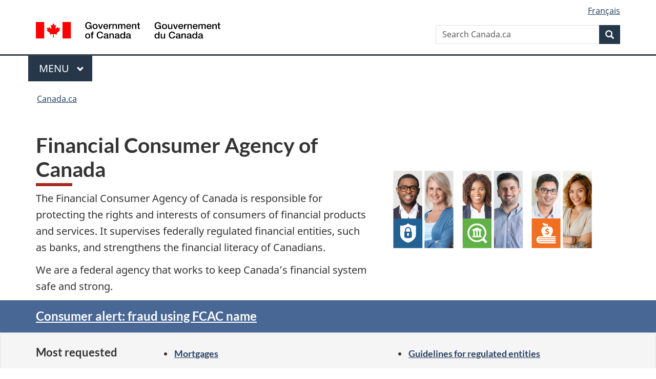

--- FILE ---
content_type: text/html;charset=utf-8
request_url: https://www.canada.ca/en/financial-consumer-agency.html
body_size: 9401
content:
<!doctype html>


<html class="no-js" dir="ltr" lang="en" xmlns="http://www.w3.org/1999/xhtml">

<head prefix="og: http://ogp.me/ns#">
    
<meta http-equiv="X-UA-Compatible" content="IE=edge"/>
<meta charset="utf-8"/>
<title>Financial Consumer Agency of Canada - Canada.ca</title>
<meta content="width=device-width,initial-scale=1" name="viewport"/>


	<link rel="schema.dcterms" href="http://purl.org/dc/terms/"/>
	<link rel="canonical" href="https://www.canada.ca/en/financial-consumer-agency.html"/>
    <link rel="alternate" hreflang="en" href="https://www.canada.ca/en/financial-consumer-agency.html"/>
	
        <link rel="alternate" hreflang="fr" href="https://www.canada.ca/fr/agence-consommation-matiere-financiere.html"/>
	
	
		<meta name="description" content="The Financial Consumer Agency of Canada is responsible for protecting the rights and interests of consumers of financial products and services. It supervises federally regulated financial entities, such as banks, and strengthens the financial literacy of Canadians."/>
	
	
		<meta name="keywords" content="educate, supervise, protect, financial consumers, FCAC"/>
	
	
		<meta name="author" content="Financial Consumer Agency of Canada"/>
	
	
		<meta name="dcterms.title" content="Financial Consumer Agency of Canada"/>
	
	
		<meta name="dcterms.description" content="The Financial Consumer Agency of Canada is responsible for protecting the rights and interests of consumers of financial products and services. It supervises federally regulated financial entities, such as banks, and strengthens the financial literacy of Canadians."/>
	
	
		<meta name="dcterms.creator" content="Financial Consumer Agency of Canada"/>
	
	
	
		<meta name="dcterms.language" title="ISO639-2/T" content="eng"/>
	
	
	
		<meta name="dcterms.issued" title="W3CDTF" content="2024-03-27"/>
	
	
		<meta name="dcterms.modified" title="W3CDTF" content="2026-01-29"/>
	
	
	
		<meta name="dcterms.spatial" content="Canada"/>
	
	
		<meta name="dcterms.type" content="service initiation"/>
	
	
	
	
	
		<meta name="dcterms.identifier" content="Financial_Consumer_Agency_of_Canada"/>
	
	
	
        



	<meta prefix="fb: https://www.facebook.com/2008/fbml" property="fb:pages" content="378967748836213, 160339344047502, 184605778338568, 237796269600506, 10860597051, 14498271095, 209857686718, 160504807323251, 111156792247197, 113429762015861, 502566449790031, 312292485564363, 1471831713076413, 22724568071, 17294463927, 1442463402719857, 247990812241506, 730097607131117, 1142481292546228, 1765602380419601, 131514060764735, 307780276294187, 427238637642566, 525934210910141, 1016214671785090, 192657607776229, 586856208161152, 1146080748799944, 408143085978521, 490290084411688, 163828286987751, 565688503775086, 460123390028, 318424514044, 632493333805962, 370233926766473, 173004244677, 1562729973959056, 362400293941960, 769857139754987, 167891083224996, 466882737009651, 126404198009505, 135409166525475, 664638680273646, 169011506491295, 217171551640146, 182842831756930, 1464645710444681, 218822426028, 218740415905, 123326971154939, 125058490980757, 1062292210514762, 1768389106741505, 310939332270090, 285960408117397, 985916134909087, 655533774808209, 1522633664630497, 686814348097821, 230798677012118, 320520588000085, 103201203106202, 273375356172196, 61263506236, 353102841161, 1061339807224729, 1090791104267764, 395867780593657, 1597876400459657, 388427768185631, 937815283021844, 207409132619743, 1952090675003143, 206529629372368, 218566908564369, 175257766291975, 118472908172897, 767088219985590, 478573952173735, 465264530180856, 317418191615817, 428040827230778, 222493134493922, 196833853688656, 194633827256676, 252002641498535, 398018420213195, 265626156847421, 202442683196210, 384350631577399, 385499078129720, 178433945604162, 398240836869162, 326182960762584, 354672164565195, 375081249171867, 333050716732105, 118996871563050, 240349086055056, 119579301504003, 185184131584797, 333647780005544, 306255172770146, 369589566399283, 117461228379000, 349774478396157, 201995959908210, 307017162692056, 145928592172074, 122656527842056">


	


    


	<script src="//assets.adobedtm.com/be5dfd287373/abb618326704/launch-3eac5e076135.min.js"></script>










<link rel="stylesheet" href="https://use.fontawesome.com/releases/v5.15.4/css/all.css" integrity="sha256-mUZM63G8m73Mcidfrv5E+Y61y7a12O5mW4ezU3bxqW4=" crossorigin="anonymous"/>
<script blocking="render" src="/etc/designs/canada/wet-boew/js/gcdsloader.min.js"></script>
<link rel="stylesheet" href="/etc/designs/canada/wet-boew/css/theme.min.css"/>
<link href="/etc/designs/canada/wet-boew/assets/favicon.ico" rel="icon" type="image/x-icon"/>
<noscript><link rel="stylesheet" href="/etc/designs/canada/wet-boew/css/noscript.min.css"/></noscript>







                              <script>!function(a){var e="https://s.go-mpulse.net/boomerang/",t="addEventListener";if("False"=="True")a.BOOMR_config=a.BOOMR_config||{},a.BOOMR_config.PageParams=a.BOOMR_config.PageParams||{},a.BOOMR_config.PageParams.pci=!0,e="https://s2.go-mpulse.net/boomerang/";if(window.BOOMR_API_key="KBFUZ-C9D7G-RB8SX-GRGEN-HGMC9",function(){function n(e){a.BOOMR_onload=e&&e.timeStamp||(new Date).getTime()}if(!a.BOOMR||!a.BOOMR.version&&!a.BOOMR.snippetExecuted){a.BOOMR=a.BOOMR||{},a.BOOMR.snippetExecuted=!0;var i,_,o,r=document.createElement("iframe");if(a[t])a[t]("load",n,!1);else if(a.attachEvent)a.attachEvent("onload",n);r.src="javascript:void(0)",r.title="",r.role="presentation",(r.frameElement||r).style.cssText="width:0;height:0;border:0;display:none;",o=document.getElementsByTagName("script")[0],o.parentNode.insertBefore(r,o);try{_=r.contentWindow.document}catch(O){i=document.domain,r.src="javascript:var d=document.open();d.domain='"+i+"';void(0);",_=r.contentWindow.document}_.open()._l=function(){var a=this.createElement("script");if(i)this.domain=i;a.id="boomr-if-as",a.src=e+"KBFUZ-C9D7G-RB8SX-GRGEN-HGMC9",BOOMR_lstart=(new Date).getTime(),this.body.appendChild(a)},_.write("<bo"+'dy onload="document._l();">'),_.close()}}(),"".length>0)if(a&&"performance"in a&&a.performance&&"function"==typeof a.performance.setResourceTimingBufferSize)a.performance.setResourceTimingBufferSize();!function(){if(BOOMR=a.BOOMR||{},BOOMR.plugins=BOOMR.plugins||{},!BOOMR.plugins.AK){var e=""=="true"?1:0,t="",n="aodg3bacc2txg2l757pq-f-0372f51bb-clientnsv4-s.akamaihd.net",i="false"=="true"?2:1,_={"ak.v":"39","ak.cp":"368225","ak.ai":parseInt("231651",10),"ak.ol":"0","ak.cr":16,"ak.ipv":4,"ak.proto":"h2","ak.rid":"2bd1b890","ak.r":51208,"ak.a2":e,"ak.m":"dscb","ak.n":"essl","ak.bpcip":"3.134.109.0","ak.cport":41318,"ak.gh":"23.209.83.25","ak.quicv":"","ak.tlsv":"tls1.3","ak.0rtt":"","ak.0rtt.ed":"","ak.csrc":"-","ak.acc":"","ak.t":"1769992159","ak.ak":"hOBiQwZUYzCg5VSAfCLimQ==mdDUV/NeNHtEgN+2BaQi+nGBvTrC/jybSmDhHWSP7gV8RQx3eWCpu78zU2s4s1+LbugQl31q4B7awCaeb4cD3T64ZaffNZMk0vcsRw6t1N25V+lDu3lP5pxGLxKCgeBOET0uXhdbET2Fv42OgqT4qbRoeG1tc/xdVlkCSrOik95Sqw4snVIyPYU9ySo4M+nyjvxAV5tMgimlTSlkIiMk05hwCEPJnGANn7ny0W0jEJ5JEEBOi4d2RKMS2VIM14aHoQous1F3VTbYkB3QM33yjHDCKdv0ttBhzzv5E4yKKup0q7vDKuHlLmcqhgJoRi/KN0p9HN5/vgwy7+TWmTliLoewCYCEGI5ktR1Lhq5FMAhWEYAuk4umoYBhefLgib5w5TaiaQFD51O/DrIYBvoxfxKYyGeiDT4O49l/IuoeXgA=","ak.pv":"822","ak.dpoabenc":"","ak.tf":i};if(""!==t)_["ak.ruds"]=t;var o={i:!1,av:function(e){var t="http.initiator";if(e&&(!e[t]||"spa_hard"===e[t]))_["ak.feo"]=void 0!==a.aFeoApplied?1:0,BOOMR.addVar(_)},rv:function(){var a=["ak.bpcip","ak.cport","ak.cr","ak.csrc","ak.gh","ak.ipv","ak.m","ak.n","ak.ol","ak.proto","ak.quicv","ak.tlsv","ak.0rtt","ak.0rtt.ed","ak.r","ak.acc","ak.t","ak.tf"];BOOMR.removeVar(a)}};BOOMR.plugins.AK={akVars:_,akDNSPreFetchDomain:n,init:function(){if(!o.i){var a=BOOMR.subscribe;a("before_beacon",o.av,null,null),a("onbeacon",o.rv,null,null),o.i=!0}return this},is_complete:function(){return!0}}}}()}(window);</script></head>

<body vocab="http://schema.org/" typeof="WebPage" resource="#wb-webpage" class="">

    




    
        
        
        <div class="newpar new section">

</div>

    
        
        
        <div class="par iparys_inherited">

    
    
    
    
        
        
        <div class="global-header"><nav><ul id="wb-tphp">
	<li class="wb-slc"><a class="wb-sl" href="#wb-cont">Skip to main content</a></li>
	<li class="wb-slc"><a class="wb-sl" href="#wb-info">Skip to &#34;About government&#34;</a></li>
	
</ul></nav>

<header>
	<div id="wb-bnr" class="container">
		<div class="row">
			
			<section id="wb-lng" class="col-xs-3 col-sm-12 pull-right text-right">
    <h2 class="wb-inv">Language selection</h2>
    <div class="row">
        <div class="col-md-12">
            <ul class="list-inline mrgn-bttm-0">
                <li>
                    <a lang="fr" href="/fr/agence-consommation-matiere-financiere.html">
                        
                            <span class="hidden-xs" translate="no">Fran&ccedil;ais</span>
                            <abbr title="Fran&ccedil;ais" class="visible-xs h3 mrgn-tp-sm mrgn-bttm-0 text-uppercase" translate="no">fr</abbr>
                        
                        
                    </a>
                </li>
                
                
            </ul>
        </div>
    </div>
</section>
				<div class="brand col-xs-9 col-sm-5 col-md-4" property="publisher" resource="#wb-publisher" typeof="GovernmentOrganization">
					
                    
					
						
						<a href="/en.html" property="url">
							<img src="/etc/designs/canada/wet-boew/assets/sig-blk-en.svg" alt="Government of Canada" property="logo"/>
							<span class="wb-inv"> /
								
								<span lang="fr">Gouvernement du Canada</span>
							</span>
						</a>
					
					<meta property="name" content="Government of Canada"/>
					<meta property="areaServed" typeof="Country" content="Canada"/>
					<link property="logo" href="/etc/designs/canada/wet-boew/assets/wmms-blk.svg"/>
				</div>
				<section id="wb-srch" class="col-lg-offset-4 col-md-offset-4 col-sm-offset-2 col-xs-12 col-sm-5 col-md-4">
					<h2>Search</h2>
					
<form action="/en/sr/srb.html" method="get" name="cse-search-box" role="search">
	<div class="form-group wb-srch-qry">
		
		    <label for="wb-srch-q" class="wb-inv">Search Canada.ca</label>
			<input id="wb-srch-q" list="wb-srch-q-ac" class="wb-srch-q form-control" name="q" type="search" value="" size="34" maxlength="170" placeholder="Search Canada.ca"/>
		    
		

		<datalist id="wb-srch-q-ac">
		</datalist>
	</div>
	<div class="form-group submit">
	<button type="submit" id="wb-srch-sub" class="btn btn-primary btn-small" name="wb-srch-sub"><span class="glyphicon-search glyphicon"></span><span class="wb-inv">Search</span></button>
	</div>
</form>

				</section>
		</div>
	</div>
	<hr/>
	
	<div class="container"><div class="row">
		
        <div class="col-md-8">
        <nav class="gcweb-menu" typeof="SiteNavigationElement">
		<h2 class="wb-inv">Menu</h2>
		<button type="button" aria-haspopup="true" aria-expanded="false"><span class="wb-inv">Main </span>Menu <span class="expicon glyphicon glyphicon-chevron-down"></span></button>
<ul role="menu" aria-orientation="vertical" data-ajax-replace="/content/dam/canada/sitemenu/sitemenu-v2-en.html">
	<li role="presentation"><a role="menuitem" tabindex="-1" href="https://www.canada.ca/en/services/jobs.html">Jobs and the workplace</a></li>
	<li role="presentation"><a role="menuitem" tabindex="-1" href="https://www.canada.ca/en/services/immigration-citizenship.html">Immigration and citizenship</a></li>
	<li role="presentation"><a role="menuitem" tabindex="-1" href="https://travel.gc.ca/">Travel and tourism</a></li>
	<li role="presentation"><a role="menuitem" tabindex="-1" href="https://www.canada.ca/en/services/business.html">Business and industry</a></li>
	<li role="presentation"><a role="menuitem" tabindex="-1" href="https://www.canada.ca/en/services/benefits.html">Benefits</a></li>
	<li role="presentation"><a role="menuitem" tabindex="-1" href="https://www.canada.ca/en/services/health.html">Health</a></li>
	<li role="presentation"><a role="menuitem" tabindex="-1" href="https://www.canada.ca/en/services/taxes.html">Taxes</a></li>
	<li role="presentation"><a role="menuitem" tabindex="-1" href="https://www.canada.ca/en/services/environment.html">Environment and natural resources</a></li>
	<li role="presentation"><a role="menuitem" tabindex="-1" href="https://www.canada.ca/en/services/defence.html">National security and defence</a></li>
	<li role="presentation"><a role="menuitem" tabindex="-1" href="https://www.canada.ca/en/services/culture.html">Culture, history and sport</a></li>
	<li role="presentation"><a role="menuitem" tabindex="-1" href="https://www.canada.ca/en/services/policing.html">Policing, justice and emergencies</a></li>
	<li role="presentation"><a role="menuitem" tabindex="-1" href="https://www.canada.ca/en/services/transport.html">Transport and infrastructure</a></li>
	<li role="presentation"><a role="menuitem" tabindex="-1" href="https://www.international.gc.ca/world-monde/index.aspx?lang=eng">Canada and the world</a></li>
	<li role="presentation"><a role="menuitem" tabindex="-1" href="https://www.canada.ca/en/services/finance.html">Money and finances</a></li>
	<li role="presentation"><a role="menuitem" tabindex="-1" href="https://www.canada.ca/en/services/science.html">Science and innovation</a></li>
	<li role="presentation"><a role="menuitem" tabindex="-1" href="https://www.canada.ca/en/services/life-events.html">Manage life events</a></li>
</ul>

		
        </nav>   
        </div>
		
		
		
    </div></div>
	
		<nav id="wb-bc" property="breadcrumb"><h2 class="wb-inv">You are here:</h2><div class="container"><ol class="breadcrumb">
<li><a href='/en.html'>Canada.ca</a></li>
</ol></div></nav>


	

  
</header>
</div>

    

</div>

    




	



    
    

    
    
        <main property="mainContentOfPage" resource="#wb-main" typeof="WebPageElement">
            <div class="container-fluid">
				<div class="mwstitle section">

    <h1 property="name" class="wb-inv" id="wb-cont" dir="ltr">
Financial Consumer Agency of Canada</h1>
	</div>
<div class="mwsgeneric-base-html parbase section">



    <div class="bg-center bg-cover" data-bgimg-srcset="img/1x1.png 991w, /content/dam/fcac-acfc/images/corporate/institutional-profile/top-banner-v3.jpg 992w"> 
				<div class="container">
					<div class="row">
						<div class="col-md-7">
							<h1 property="name" id="wb-cont">Financial Consumer Agency of Canada</h1>
							        <p>The Financial Consumer Agency of Canada is responsible for protecting the rights and interests of consumers of financial products and services. It supervises federally regulated financial entities, such as banks, and strengthens the financial literacy of Canadians.</p>
<p>We are a federal agency that works to keep Canada’s financial system safe and strong.</p>

						</div>
						<div class="clearfix"></div>
					</div>
				</div>
			</div>
<div class="row">
			<section class="provisional gc-featured-link">
				<div class="container">
					<h2 class="wb-inv">Featured link</h2>
					<a class="h5" href="/en/financial-consumer-agency/corporate/alert-impersonation-employee.html">Consumer alert: fraud using FCAC name</a>
				</div>
			</section>
</div>
<div class="row">
			<section class="well well-sm provisional gc-most-requested">
				<div class="container">
					<div class="row">
						<div class="col-md-2">
							<h2 class="mrgn-tp-md">Most requested</h2>
						</div>
						<div class="col-md-10">
							<ul class="colcount-md-2">
								<li><a href="/en/financial-consumer-agency/services/mortgages.html">Mortgages</a></li>								
<li><a href="/en/financial-consumer-agency/services/banking.html">Banking</a>
</li>
<li><a href="/en/financial-consumer-agency/services/loans.html">Loans and lines of credit</a>
</li>
                                                                <li><a href="/en/financial-consumer-agency/services/industry/commissioner-guidance.html">Guidelines for regulated entities</a></li>
                                                                <li><a href="/en/financial-consumer-agency/services/industry/forms-guides.html">Mandatory reporting by regulated entities</a></li>	
<li><a href="/en/financial-consumer-agency/corporate/job-opportunities.html">Job opportunities</a>
</li>							
							</ul>
						</div>
					</div>
				</div>
			</section>
</div>

					<div class="row">
						<h2 class="wb-inv">Services and information</h2>


						<div class="wb-eqht">
<section class="gc-srvinfo col-md-12 mrgn-bttm-lg">
				<div class="container">




<div class="row mrgn-bttm-0 mrgn-tp-lg  visible-lg">
		<div class="col-md-4 mrgn-bttm-md mrgn-rght-0">
				<a href="/en/financial-consumer-agency/corporate/protecting-financial-consumers.html"><div class="mrgn-bttm-md mrgn-rght-lg mrgn-lft-xl pstn-tp-xs pstn-lft-xs opct-90">
						<h3 class="mrgn-tp-md">Protect</h3>
						<p class="mrgn-rght-md mrgn-bttm-lg small">Protecting the rights and interests of consumers of financial products and services.</p>
				</div>
				<img src="/content/dam/fcac-acfc/images/corporate/institutional-profile/protect.jpg" class="img-responsive thumbnail full-width" alt=""></a></div>
<a href="/en/financial-consumer-agency/services/industry.html">

		<div class="col-md-4 mrgn-bttm-md mrgn-rght-0">
				<div class="mrgn-bttm-md mrgn-rght-lg mrgn-lft-xl pstn-tp-xs pstn-lft-xs opct-90">
						<h3 class="mrgn-tp-md">Supervise</h3>
						<p class="mrgn-rght-md mrgn-bttm-lrg small">Supervising the compliance of federally regulated financial entities with consumer protection measures set out in legislation, public commitments and codes of conduct. </p>
				</div>
				<img src="/content/dam/fcac-acfc/images/corporate/institutional-profile/supervise.jpg" class="img-responsive thumbnail full-width" alt=""></div></a>
<a href="/en/services/finance.html">
		<div class="col-md-4 mrgn-bttm-md mrgn-rght-0">
				<div class="mrgn-bttm-md mrgn-rght-lg mrgn-lft-xl pstn-tp-xs pstn-lft-xs opct-90">
						<h3 class="mrgn-tp-md">Educate</h3>
						<p class="mrgn-rght-md mrgn-bttm-sm small">Educating Canadians and strengthening their financial literacy through online information, tools and resources.</p>
				</div>
				<img src="/content/dam/fcac-acfc/images/corporate/institutional-profile/educate.jpg" class="img-responsive thumbnail full-width" alt="">
</div></a>
</div>
<div class="clearfix"></div>

<div class="row hidden-lg"><div class="col-md-4 col-md-6"><h3><a href="/en/financial-consumer-agency/corporate/protecting-financial-consumers.html">Protecting financial consumers</a></h3>
<p>Protecting the rights and interests of consumers of financial products and services.</p>
</div>
<div class="col-md-4 col-md-6"><h3><a href="/en/financial-consumer-agency/services/industry.html">Supervising financial institutions</a></h3>
<p>Supervising the compliance of federally regulated financial entities with consumer protection measures set out in legislation, public commitments and codes of conduct.</p>
</div>
<div class="col-md-4 col-md-6"><h3><a href="/en/services/finance.html">Money and finances</a></h3>
<p>Educating Canadians and strengthening their financial literacy with online information, tools and innovative resources.</p>
</div>
</div>
<div class="clearfix"></div>

<div class="row">
<div class="wb-eqht">

<div class="col-lg-4 col-md-6">
	<h3><a href="/en/financial-consumer-agency/services/complaints.html">Filing a complaint about financial products and services</a></h3>
          <p>Steps for making a complaint to a bank or other federally regulated financial institution.</p>
</div>


<div class="col-lg-4 col-md-6">
 <h3><a href="/en/financial-consumer-agency/services/merchants.html">Accepting card payments</a></h3>
          <p>
            Merchants' rights, how card payments work, choosing a service provider.
          </p>
</div>

<div class="col-lg-4 col-md-6">
    <h3><a href="/en/services/finance/manage.html">Managing your money</a></h3> 
    <p>Budgeting, banking, money transfers, insurance and planning your finances at different life stages.</p>
</div>

<div class="clearfix"></div>
<div class="col-lg-4 col-md-6">
    <h3><a href="/en/services/finance/debt.html">Debt and borrowing</a></h3> 
    <p> Managing debt, credit reports, mortgages, credit cards, loans, lines of credit and more.</p> 
</div>


<div class="col-lg-4 col-md-6">
	<h3><a href="https://fcac-research-recherche-acfc.canada.ca/en/">Research and Data Exchange (RDX)</a></h3>
          <p>
           Access and share research, data, and initiatives on financial literacy and consumer protection.
          </p>
</div>	


<div class="col-lg-4 col-md-6">
<h3><a href="/en/financial-consumer-agency/programs/financial-literacy.html">Financial literacy in Canada</a></h3>
          <p>National Financial Literacy Strategy, wellness in the workplace, newsletter, committees.
          </p>
</div>

<div class="clearfix"></div>							
</div>

<div class="clearfix"></div>


</div>



<div class="row">
<div class="col-lg-4 col-md-4">
<h2 class="h3">Corporate reports</h2>
   <ul>
<li><a href="/en/financial-consumer-agency/corporate/planning/business-plans/business-plan-2025-2026.html">Business Plan 2025 to 2026</a></li> 
    <li><a href="/en/financial-consumer-agency/corporate/planning/annual-reports/annual-report-2024-2025.html">Annual Report 2024 to 2025</a></li>    
    <li><a href="/en/financial-consumer-agency/corporate/planning/strategic-plans/strategic-plan-2021-2026.html">2021 to 2026 Strategic Plan</a></li>  
   </ul>
<ul class="provisional list-bld list-unstyled mrgn-tp-lg"> 
   <li><a href="/en/financial-consumer-agency/corporate/publications.html" class="admin">All corporate reports</a></li>
</ul>
</div>
<div class="col-lg-4 col-md-4">
<h2 class="h3">Research and industry reviews</h2>
   <ul>
 <li><a href="/en/financial-consumer-agency/programs/research/stablecoins.html">Consumers’ Awareness, Use and Understanding of Stablecoins</a></li>

 <li><a href="/en/financial-consumer-agency/programs/research/understanding-payday-loan.html">Understanding Payday Loan Use and Perspectives</a></li>

    <li><a href="https://fcac-research-recherche-acfc.canada.ca/en/financial-well%E2%80%91being-bien%E2%80%91etre-financier/">Canadians' financial well‑being</a></li>





   </ul>
<ul class="provisional list-bld list-unstyled mrgn-tp-lg"> 
   <li><a href="/en/financial-consumer-agency/programs/research.html" class="admin">All research, studies and industry reviews</a></li>
</ul>
</div>
<div class="col-lg-4 col-md-4">
<h2 class="h3">Financial tools and calculators</h2>
   <ul>
    <li><a href="https://itools-ioutils.fcac-acfc.gc.ca/MC-CH/MC-CH-eng.aspx">Mortgage Calculator</a></li> 
    <li><a href="https://itools-ioutils.fcac-acfc.gc.ca/BP-PB/budget-planner">Budget Planner</a></li>  
   <li><a href="https://itools-ioutils.fcac-acfc.gc.ca/FGC-COF/home-accueil-eng.aspx">Financial Goal Calculator</a></li>  
   </ul> 
<ul class="provisional list-bld list-unstyled mrgn-tp-lg">
<li><a href="/en/services/finance/tools.html">All tools and calculators</a></li>
</ul>
</div>


</div>

					
					</div>


				</section></div>
			
<div class="clearfix"></div>
<div class="well well-sm provisional well-bold brdr-0 mrgn-bttm-0">
	<div class="container">
		<section>
			<h2 class="h3 mrgn-tp-md">Contact us</h2>
			<ul class="provisional list-bld list-unstyled mrgn-tp-lg lst-spcd-2 colcount-md-3">
				<li><a href="/en/financial-consumer-agency/corporate/contact-us.html">Contact FCAC</a></li>
				<li><a href="https://fcpc-prdint01-csc-wap.fcac-acfc.gc.ca/CSCWeb/CSCQorC?GoCTemplateCulture=en-CA">Submit a question or enquiry</a></li>
				<li><a href="/en/financial-consumer-agency/corporate/contact-us/media-inquiries.html">Media enquiries</a></li>
			</ul>
		</section>
		<div class="row">
			<section class="col-md-8 pull-left mrgn-bttm-lg">
				<h2 class="h3 mrgn-tp-md">About Financial Consumer Agency of Canada</h2>
				<ul class="list-unstyled mrgn-tp-lg lst-spcd-2 colcount-md-2">
					
<li><a href="/en/financial-consumer-agency/corporate/mandate.html">Mandate</a></li>
					<li><a href="/en/financial-consumer-agency/corporate/organizational-structure.html">Organizational structure</a></li>
					<li><a href="/en/financial-consumer-agency/corporate/transparency.html">Transparency</a></li>

					<li><a href="/en/financial-consumer-agency/corporate/accessibility.html">Accessibility</a></li>
<li> <a href="/en/financial-consumer-agency/services/industry/commissioner-decisions.html">FCAC Decisions</a></li>
					<li><a href="/en/financial-consumer-agency/corporate/job-opportunities.html">Job opportunities</a></li>
					<li>More: <a href="/en/financial-consumer-agency/corporate/about.html">About FCAC</a></li>
				</ul>
			</section>
			<div class="col-xs-12 col-md-4 col-sm-5 pull-right">
				<section class="lnkbx mrgn-bttm-lg">
					<h2 class="h3">Commissioner</h2>
					<p><a href="/en/financial-consumer-agency/corporate/shereen-miller.html">Shereen Benzvy Miller</a></p>
				</section>
			<section class="gc-followus">
				<h2>On social media</h2>
				<ul class="list-inline">
					<li><a href="https://www.facebook.com/FCACan" class="facebook" rel="external"> <span class="wb-inv">Facebook</span></a></li>
					<li><a href="https://twitter.com/fcacan" class="twitter" rel="external"> <span class="wb-inv">Twitter</span></a></li>
					<li><a href="https://www.youtube.com/user/FCACan" class="youtube" rel="external"> <span class="wb-inv">YouTube</span></a></li>
					<li><a href="https://www.linkedin.com/company/financial-consumer-agency-of-canada" class="linkedin" rel="external"><span class="wb-inv">LinkedIn</span></a></li>
    					<li><a href="https://www.instagram.com/fcac_can/" class="instagram" rel="external"><span class="wb-inv">Instagram</span></a></li> 
				</ul>
			</section>
			</div>
		</div>
	</div>
</div>
<div class="clearfix"></div>

			<div class="container">
				<div class="row">
					<section class="col-md-4 wb-feeds limit-3 gc-feeds">
						<h2 class="h3">News</h2>
						<!-- demonstrate the look - use json feed where applicable -->
						<ul class="feeds-cont list-unstyled lst-spcd feed-active">
    <li><a data-ajax="https://api.io.canada.ca/io-server/gc/news/en/v2?dept=financialconsumeragency&amp;sort=publishedDate&amp;orderBy=desc&amp;publishedDate%3E=2020-08-09&amp;pick=100" href="https://api.io.canada.ca/io-server/gc/news/en/v2?dept=financialconsumeragency&amp;sort=publishedDate&amp;orderBy=desc&amp;publishedDate%3E=2020-08-09&amp;pick=100&amp;format=atom&amp;atomtitle=Canada%20News%20Centre%20-%20Financial%20Consumer%20Agency%20of%20Canada" rel="external">Financial Consumer Agency of Canada news</a></li> 
						</ul>
						<p>More: <a href="/en/news/advanced-news-search/news-results.html?_=1497361263934&dprtmnt=financialconsumeragency" class="admin">Financial Consumer Agency of Canada news</a></p>
					</section>
					<section class="col-md-8 gc-features">
						<h2 class="h3">Features</h2>
						<div class="row wb-eqht">

<div class="col-sm-6">
								<div class="well well-sm brdr-rds-0 eqht-trgt">
									<img class="img-responsive full-width" src="/content/dam/fcac-acfc/images/corporate/institutional-profile/features/20260115.png" alt="">
									<h3 class="h5"><a href="/en/financial-consumer-agency/campaigns/it-pays-to-know.html" class="stretched-link">Make the most of your money</a></h3>
									<p>Explore tips and tools to help you manage your money and make the most out of every dollar.</p>
								</div>
							</div>

<div class="col-sm-6">
								<div class="well well-sm brdr-rds-0 eqht-trgt">
									<img class="img-responsive full-width" src="/content/dam/fcac-acfc/images/corporate/institutional-profile/features/2026-01-29.jpg" alt="">
									<h3 class="h5"><a href="/en/financial-consumer-agency/news/newsletters/manon-bombardier.html" class="stretched-link">FCAC Newsletter Spotlight</a></h3>
									<p>A conversation with Manon Bombardier, FCAC’s Deputy Commissioner of Research, Policy and Education.</p>
								</div>
							</div>




							

						</div>
					</section>
				</div>
			</div></div>




</div>


			</div>
            
            <section class="pagedetails container">
    <h2 class="wb-inv">Page details</h2>

    

    
    
<gcds-date-modified>
	2026-01-29
</gcds-date-modified>


</section>
        </main>
    



    




    
        
        
        <div class="newpar new section">

</div>

    
        
        
        <div class="par iparys_inherited">

    
    
    
    

</div>

    




    




    
        
        
        <div class="newpar new section">

</div>

    
        
        
        <div class="par iparys_inherited">

    
    
    
    
        
        
        <div class="global-footer">
    <footer id="wb-info">
	    <h2 class="wb-inv">About this site</h2>
    		
        <div class="gc-main-footer">
			<div class="container">
	<nav>
	<h3>Government of Canada</h3>
	<ul class="list-col-xs-1 list-col-sm-2 list-col-md-3">
		<li><a href="/en/contact.html">All contacts</a></li>
		<li><a href="/en/government/dept.html">Departments and agencies</a></li>
		<li><a href="/en/government/system.html">About government</a></li>
	</ul>
	<h4><span class="wb-inv">Themes and topics</span></h4>
	<ul class="list-unstyled colcount-sm-2 colcount-md-3">			
		<li><a href="/en/services/jobs.html">Jobs</a></li>
		<li><a href="/en/services/immigration-citizenship.html">Immigration and citizenship</a></li>
		<li><a href="https://travel.gc.ca/">Travel and tourism</a></li>
		<li><a href="/en/services/business.html">Business</a></li>
		<li><a href="/en/services/benefits.html">Benefits</a></li>
		<li><a href="/en/services/health.html">Health</a></li>
		<li><a href="/en/services/taxes.html">Taxes</a></li>
		<li><a href="/en/services/environment.html">Environment and natural resources</a></li>
		<li><a href="/en/services/defence.html">National security and defence</a></li>
		<li><a href="/en/services/culture.html">Culture, history and sport</a></li>
		<li><a href="/en/services/policing.html">Policing, justice and emergencies</a></li>
		<li><a href="/en/services/transport.html">Transport and infrastructure</a></li>
		<li><a href="https://www.international.gc.ca/world-monde/index.aspx?lang=eng">Canada and the world</a></li>
		<li><a href="/en/services/finance.html">Money and finances</a></li>
		<li><a href="/en/services/science.html">Science and innovation</a></li>
		<li><a href="/en/services/indigenous-peoples.html">Indigenous Peoples</a></li>
		<li><a href="/en/services/veterans-military.html">Veterans and military</a></li>
		<li><a href="/en/services/youth.html">Youth</a></li>
		<li><a href="/en/services/life-events.html">Manage life events</a></li>		
	</ul>
	</nav>
</div>
	
        </div>
        <div class="gc-sub-footer">
            <div class="container d-flex align-items-center">
            <nav>
                <h3 class="wb-inv">Government of Canada Corporate</h3>
                <ul>
                
                    		<li><a href="https://www.canada.ca/en/social.html">Social media</a></li>
		<li><a href="https://www.canada.ca/en/mobile.html">Mobile applications</a></li>
		<li><a href="https://www.canada.ca/en/government/about-canada-ca.html">About Canada.ca</a></li>
                
                <li><a href="/en/transparency/terms.html">Terms and conditions</a></li>
                <li><a href="/en/transparency/privacy.html">Privacy</a></li>
                </ul>
            </nav>
                <div class="wtrmrk align-self-end">
                    <img src="/etc/designs/canada/wet-boew/assets/wmms-blk.svg" alt="Symbol of the Government of Canada"/>
                </div>
            </div>
        </div>
    </footer>

</div>

    

</div>

    




    







    <script type="text/javascript">_satellite.pageBottom();</script>






<script src="//ajax.googleapis.com/ajax/libs/jquery/2.2.4/jquery.min.js" integrity="sha256-BbhdlvQf/xTY9gja0Dq3HiwQF8LaCRTXxZKRutelT44=" crossorigin="anonymous"></script>
<script src="/etc/designs/canada/wet-boew/js/ep-pp.min.js"></script>
<script src="/etc/designs/canada/wet-boew/js/wet-boew.min.js"></script>
<script src="/etc/designs/canada/wet-boew/js/theme.min.js"></script>




</body>
</html>


--- FILE ---
content_type: image/svg+xml
request_url: https://www.canada.ca/etc/designs/canada/wet-boew/assets/gc-follow-us/x.svg
body_size: 253
content:
<?xml version="1.0" encoding="UTF-8" standalone="no"?>
<!DOCTYPE svg PUBLIC "-//W3C//DTD SVG 1.1//EN" "http://www.w3.org/Graphics/SVG/1.1/DTD/svg11.dtd">
<svg version="1.1" id="Layer_1" xmlns="http://www.w3.org/2000/svg" xmlns:xlink="http://www.w3.org/1999/xlink" x="0px" y="0px"
	 viewBox="0 0 1197.9 1197.9" style="enable-background:new 0 0 1197.9 1197.9;" xml:space="preserve">
<circle cx="598.9" cy="598.9" r="598.9"/>
<path class="st0" d="M653.7,568.7l210.9-245.1h-50L631.5,536.4L485.2,323.5H316.5l221.2,321.9L316.5,902.5h50l193.4-224.8
l154.4,224.8H883L653.7,568.7L653.7,568.7z M585.2,648.2l-22.4-32l-178.3-255h76.8L605.1,567l22.4,32l187,267.5h-76.8L585.2,648.2
L585.2,648.2z" style="fill:white;fill-rule:nonzero;"/>
</svg>
